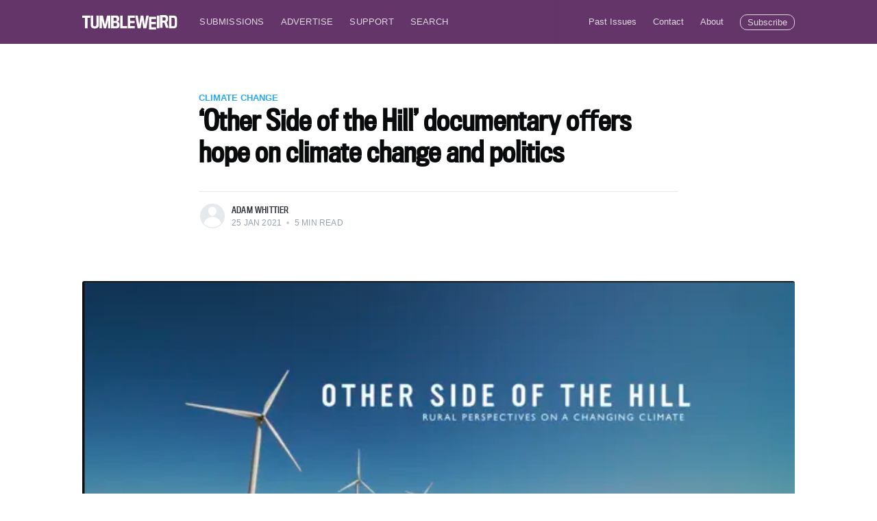

--- FILE ---
content_type: text/html; charset=utf-8
request_url: https://tumbleweird.org/on-both-climate-change-and-politics-other-side-of-the-hill-offers-hope/
body_size: 10053
content:
<!DOCTYPE html>
<html lang="en">
<head>

    <meta charset="utf-8" />
    <meta http-equiv="X-UA-Compatible" content="IE=edge" />

    <title>‘Other Side of the Hill’ documentary oﬀers hope on climate change and politics</title>
    <meta name="HandheldFriendly" content="True" />
    <meta name="viewport" content="width=device-width, initial-scale=1.0" />

    <link rel="stylesheet" type="text/css" href="https://tumbleweird.org/assets/built/screen.css?v=3a0c0369c8" />
    <link rel="stylesheet" href="https://use.typekit.net/uxx4pjj.css">

    <meta name="description" content="“Other Side of the Hill offers good news on two topics that may
surprise you: climate change and politics”">
    <link rel="icon" href="https://tumbleweird.org/content/images/size/w256h256/2022/07/tw-purple-01.png" type="image/png">
    <link rel="canonical" href="https://tumbleweird.org/on-both-climate-change-and-politics-other-side-of-the-hill-offers-hope/">
    <meta name="referrer" content="no-referrer-when-downgrade">
    
    <meta property="og:site_name" content="Tumbleweird">
    <meta property="og:type" content="article">
    <meta property="og:title" content="‘Other Side of the Hill’ documentary oﬀers hope on climate change and politics">
    <meta property="og:description" content="“Other Side of the Hill offers good news on two topics that may
surprise you: climate change and politics”">
    <meta property="og:url" content="https://tumbleweird.org/on-both-climate-change-and-politics-other-side-of-the-hill-offers-hope/">
    <meta property="og:image" content="https://tumbleweird.org/content/images/2021/01/othersideofthehill.png">
    <meta property="article:published_time" content="2021-01-25T17:40:53.000Z">
    <meta property="article:modified_time" content="2021-01-25T17:40:53.000Z">
    <meta property="article:tag" content="Climate Change">
    <meta property="article:tag" content="Entertainment">
    
    <meta property="article:publisher" content="https://www.facebook.com/Tumbleweird">
    <meta name="twitter:card" content="summary_large_image">
    <meta name="twitter:title" content="‘Other Side of the Hill’ documentary oﬀers hope on climate change and politics">
    <meta name="twitter:description" content="“Other Side of the Hill offers good news on two topics that may
surprise you: climate change and politics”">
    <meta name="twitter:url" content="https://tumbleweird.org/on-both-climate-change-and-politics-other-side-of-the-hill-offers-hope/">
    <meta name="twitter:image" content="https://tumbleweird.org/content/images/2021/01/othersideofthehill.png">
    <meta name="twitter:label1" content="Written by">
    <meta name="twitter:data1" content="Adam Whittier">
    <meta name="twitter:label2" content="Filed under">
    <meta name="twitter:data2" content="Climate Change, Entertainment">
    <meta property="og:image:width" content="602">
    <meta property="og:image:height" content="318">
    
    <script type="application/ld+json">
{
    "@context": "https://schema.org",
    "@type": "Article",
    "publisher": {
        "@type": "Organization",
        "name": "Tumbleweird",
        "url": "https://tumbleweird.org/",
        "logo": {
            "@type": "ImageObject",
            "url": "https://tumbleweird.org/content/images/2022/07/tumbleweird-logo-white.svg"
        }
    },
    "author": {
        "@type": "Person",
        "name": "Adam Whittier",
        "url": "https://tumbleweird.org/author/adam-whittier/",
        "sameAs": []
    },
    "headline": "‘Other Side of the Hill’ documentary oﬀers hope on climate change and politics",
    "url": "https://tumbleweird.org/on-both-climate-change-and-politics-other-side-of-the-hill-offers-hope/",
    "datePublished": "2021-01-25T17:40:53.000Z",
    "dateModified": "2021-01-25T17:40:53.000Z",
    "image": {
        "@type": "ImageObject",
        "url": "https://tumbleweird.org/content/images/2021/01/othersideofthehill.png",
        "width": 602,
        "height": 318
    },
    "keywords": "Climate Change, Entertainment",
    "description": "“Other Side of the Hill offers good news on two topics that may\nsurprise you: climate change and politics”",
    "mainEntityOfPage": "https://tumbleweird.org/on-both-climate-change-and-politics-other-side-of-the-hill-offers-hope/"
}
    </script>

    <meta name="generator" content="Ghost 6.10">
    <link rel="alternate" type="application/rss+xml" title="Tumbleweird" href="https://tumbleweird.org/rss/">
    <script defer src="https://cdn.jsdelivr.net/ghost/portal@~2.56/umd/portal.min.js" data-i18n="true" data-ghost="https://tumbleweird.org/" data-key="0e1682a241b81cf6c92a14d477" data-api="https://tumbleweird.ghost.io/ghost/api/content/" data-locale="en" crossorigin="anonymous"></script><style id="gh-members-styles">.gh-post-upgrade-cta-content,
.gh-post-upgrade-cta {
    display: flex;
    flex-direction: column;
    align-items: center;
    font-family: -apple-system, BlinkMacSystemFont, 'Segoe UI', Roboto, Oxygen, Ubuntu, Cantarell, 'Open Sans', 'Helvetica Neue', sans-serif;
    text-align: center;
    width: 100%;
    color: #ffffff;
    font-size: 16px;
}

.gh-post-upgrade-cta-content {
    border-radius: 8px;
    padding: 40px 4vw;
}

.gh-post-upgrade-cta h2 {
    color: #ffffff;
    font-size: 28px;
    letter-spacing: -0.2px;
    margin: 0;
    padding: 0;
}

.gh-post-upgrade-cta p {
    margin: 20px 0 0;
    padding: 0;
}

.gh-post-upgrade-cta small {
    font-size: 16px;
    letter-spacing: -0.2px;
}

.gh-post-upgrade-cta a {
    color: #ffffff;
    cursor: pointer;
    font-weight: 500;
    box-shadow: none;
    text-decoration: underline;
}

.gh-post-upgrade-cta a:hover {
    color: #ffffff;
    opacity: 0.8;
    box-shadow: none;
    text-decoration: underline;
}

.gh-post-upgrade-cta a.gh-btn {
    display: block;
    background: #ffffff;
    text-decoration: none;
    margin: 28px 0 0;
    padding: 8px 18px;
    border-radius: 4px;
    font-size: 16px;
    font-weight: 600;
}

.gh-post-upgrade-cta a.gh-btn:hover {
    opacity: 0.92;
}</style>
    <script defer src="https://cdn.jsdelivr.net/ghost/sodo-search@~1.8/umd/sodo-search.min.js" data-key="0e1682a241b81cf6c92a14d477" data-styles="https://cdn.jsdelivr.net/ghost/sodo-search@~1.8/umd/main.css" data-sodo-search="https://tumbleweird.ghost.io/" data-locale="en" crossorigin="anonymous"></script>
    
    <link href="https://tumbleweird.org/webmentions/receive/" rel="webmention">
    <script defer src="/public/cards.min.js?v=3a0c0369c8"></script>
    <link rel="stylesheet" type="text/css" href="/public/cards.min.css?v=3a0c0369c8">
    <script defer src="/public/member-attribution.min.js?v=3a0c0369c8"></script>
    <script defer src="/public/ghost-stats.min.js?v=3a0c0369c8" data-stringify-payload="false" data-datasource="analytics_events" data-storage="localStorage" data-host="https://tumbleweird.org/.ghost/analytics/api/v1/page_hit"  tb_site_uuid="cceee305-e415-4c10-bd88-389c4e0453e4" tb_post_uuid="f528ccd2-ff21-4df2-8f57-a3a0e6c7fe69" tb_post_type="post" tb_member_uuid="undefined" tb_member_status="undefined"></script><style>:root {--ghost-accent-color: #643569;}</style>
    <!-- Google tag (gtag.js) -->
<script async src="https://www.googletagmanager.com/gtag/js?id=G-BY48HDVWX2"></script>
<script>
  window.dataLayer = window.dataLayer || [];
  function gtag(){dataLayer.push(arguments);}
  gtag('js', new Date());

  gtag('config', 'G-BY48HDVWX2');
</script>

</head>
<body class="post-template tag-climate-change tag-entertainment">

    <div class="site-wrapper">

        

<header class="site-header">
    <div class="outer site-nav-main">
    <div class="inner">
        <nav class="site-nav">
    <div class="site-nav-left-wrapper">
        <div class="site-nav-left">
                <a class="site-nav-logo" href="https://tumbleweird.org"><img src="https://tumbleweird.org/content/images/2022/07/tumbleweird-logo-white.svg" alt="Tumbleweird" /></a>
            <div class="site-nav-content">
                    <ul class="nav">
    <li class="nav-submissions"><a href="https://docs.google.com/forms/d/e/1FAIpQLSf7xj6xwI2VyNbIxTfff899eOTexa0Gc7dZTcuVPFNSpdE_cg/viewform">Submissions</a></li>
    <li class="nav-advertise"><a href="https://tumbleweird.org/advertise/">Advertise</a></li>
    <li class="nav-support"><a href="https://www.patreon.com/tumbleweird/posts">Support</a></li>
    <li class="nav-search"><a href="#/search">Search</a></li>
</ul>

                    <span class="nav-post-title ">‘Other Side of the Hill’ documentary oﬀers hope on climate change and politics</span>
            </div>
        </div>
    </div>
    <div class="site-nav-right">
            <ul class="nav">
    <li class="nav-past-issues"><a href="https://tumbleweird.org/pdf/">Past Issues</a></li>
    <li class="nav-contact"><a href="mailto:contact@tumbleweird.org">Contact</a></li>
    <li class="nav-about"><a href="https://tumbleweird.org/about/">About</a></li>
</ul>


            <a class="subscribe-button" href="#subscribe">Subscribe</a>
    </div>
</nav>
    </div>
</div></header>


<main id="site-main" class="site-main outer">
    <div class="inner">

        <article class="post-full post tag-climate-change tag-entertainment ">

            <header class="post-full-header">

                <section class="post-full-tags">
                    <a href="/topic/climate-change/">Climate Change</a>
                </section>

                <h1 class="post-full-title">‘Other Side of the Hill’ documentary oﬀers hope on climate change and politics</h1>

                <div class="post-full-byline">

                    <section class="post-full-byline-content">

                        <ul class="author-list">
                            <li class="author-list-item">

                                <div class="author-card">
                                    <div class="author-profile-image"><svg viewBox="0 0 24 24" xmlns="http://www.w3.org/2000/svg"><g fill="none" fill-rule="evenodd"><path d="M3.513 18.998C4.749 15.504 8.082 13 12 13s7.251 2.504 8.487 5.998C18.47 21.442 15.417 23 12 23s-6.47-1.558-8.487-4.002zM12 12c2.21 0 4-2.79 4-5s-1.79-4-4-4-4 1.79-4 4 1.79 5 4 5z" fill="#FFF"/></g></svg>
</div>
                                    <div class="author-info">
                                        <h2>Adam Whittier</h2>
                                        <p>Read <a href="/author/adam-whittier/">more posts</a> by this author.</p>
                                    </div>
                                </div>

                                <a href="/author/adam-whittier/" class="author-avatar author-profile-image"><svg viewBox="0 0 24 24" xmlns="http://www.w3.org/2000/svg"><g fill="none" fill-rule="evenodd"><path d="M3.513 18.998C4.749 15.504 8.082 13 12 13s7.251 2.504 8.487 5.998C18.47 21.442 15.417 23 12 23s-6.47-1.558-8.487-4.002zM12 12c2.21 0 4-2.79 4-5s-1.79-4-4-4-4 1.79-4 4 1.79 5 4 5z" fill="#FFF"/></g></svg>
</a>

                            </li>
                        </ul>

                        <section class="post-full-byline-meta">
                            <h4 class="author-name"><a href="/author/adam-whittier/">Adam Whittier</a></h4>
                            <div class="byline-meta-content">
                                <time class="byline-meta-date" datetime="2021-01-25">25 Jan 2021</time>
                                <span class="byline-reading-time"><span class="bull">&bull;</span> 5 min read</span>
                            </div>
                        </section>

                    </section>


                </div>
            </header>

            <figure class="post-full-image">
                <img
                    srcset="/content/images/size/w300/2021/01/othersideofthehill.png 300w,
                            /content/images/size/w600/2021/01/othersideofthehill.png 600w,
                            /content/images/size/w1000/2021/01/othersideofthehill.png 1000w,
                            /content/images/size/w2000/2021/01/othersideofthehill.png 2000w"
                    sizes="(max-width: 800px) 400px,
                        (max-width: 1170px) 1170px,
                            2000px"
                    src="/content/images/size/w2000/2021/01/othersideofthehill.png"
                    alt="‘Other Side of the Hill’ documentary oﬀers hope on climate change and politics"
                />
            </figure>

            <section class="post-full-content">
                <div class="post-content">
                    <p>In bizarre and scary times like these, I’ve found that a little bit of good news goes a long way. So I was pleased to discover that a newly-released documentary called <em>Other Side of the Hill </em>oﬀers lots of it on two topics that may surprise you: climate change and politics. Speciﬁcally, the ﬁlm explores how rural Oregon communities have successfully adapted to a changing climate, and it directly addresses the ‘east/west’ divide unique to Oregon and Washington.</p><p>If such a ﬁlm appeals to you, then you’ll want to take note of a free, virtual screening happening next month, hosted by the Tri-Cities chapter of Citizens’ Climate Lobby. We will begin by watching the ﬁlm (run time: approximately 30 minutes) and then participate in a Q&amp;A session with some of the producers and ﬁlm subjects, who have graciously oﬀered to join us. Participants are encouraged to ask questions. I asked James Parker, the ﬁlm’s director, some questions of my own, and he was kind enough to answer them.</p><h3 id="what-inspired-your-team-to-undertake-this-project-what-made-you-choose-eastern-oregon-speci-cally">What inspired your team to undertake this project? What made you choose Eastern Oregon, speciﬁcally?</h3><p><strong>James Parker: </strong>The ﬁlm was inspired by a frustration in the breakdown of communication in climate discussions in the Oregon legislature—speciﬁcally around H.B. 2020. This led myself and a group of rural Oregon landowners, composed of both Republicans and Democrats, to dig deeper into some of the rigid deﬁnitions being used to describe rural Oregonians when it comes to climate change. There seemed to be this myth of the monolithic rural conservative which cast a broad stroke over the entire Eastern part of the state.</p><p>We set out on a mission to ask questions and listen to folks in Eastern Oregon to understand if A) they felt like climates were changing, and B) what was being done to address those changes. As you’ll see in the ﬁlm, we discovered tremendous stories of hope and innovation all across rural Eastern Oregon, as well as a desire for more collaboration.</p><h3 id="[base64]">The Cascade Mountains divide Oregon and Washington geographically, as well as politically. There is a perceived ‘east/west’ and ‘rural/urban’ divide that is tough to overcome. I’ve witnessed both sides weaponize and exaggerate this divide for their own gains. Do you think the divide is as real as we perceive it to be?</h3><p><strong>JP: </strong>It’s clear the political divide has grown deeper between urban and rural communities in Oregon, but I think it’s only superﬁcially covering up what we share. If we can sit down at a table and listen to one another, and as Jim Walls from Lake County says, “disagree but not disagree disagreeably,” I think it’s possible for us to ﬁnd those shared values and begin to collaborate again.</p><p>Another element to bring rural and urban communities together is acknowledging the interconnectedness of it all. Nils Christopherson and Matt King from Wallowa Resources described it really well: rural economies produce the fuel and resources that power urban economies, and urban economies produce the demand for rural goods. </p><p>It’s obviously much more complex than how I just stated it, but the point is that we rely on one another. And if one side suﬀers, the other does as well.</p><p>I think it’s of critical importance that we work to understand one another. And respect our diﬀerences. And listen to one another. And I think in many ways, that’s what this ﬁlm is about.</p><h3 id="[base64]">The ﬁlm highlights ways in which rural Oregonians are working to mitigate climate change, and it’s clear that the people interviewed care deeply about this issue. Did they mention any obstacles they encountered as they worked to ﬁnd solutions?</h3><p><strong>JP: </strong>I know each of the solutions we highlight in the ﬁlm came at great expense and hardship from the folks spearheading their implementation. But beyond the logistical challenges, we discovered one of the primary challenges can be remaining politically neutral when addressing things like climate change, renewables, and forest practices in conservative rural communities. It seemed really important that solutions come from the ground up, from folks who know the nuances of a community, and not from outside organizations.</p><p>Another theme we heard more than once was that when solutions are economically, culturally, and ecologically beneﬁcial, they are generally supported in the community.</p><p>An example would be in Wallowa County, where Matt King and Nils Christopherson are working to encourage more landowners and industries in the region to embrace the stewardship economy model. They are acknowledging the community’s dependence on the land for livelihoods, but also ensuring that other values of the forest are taken into account to preserve the long-term health and sustainability of the whole system.</p><p>And in Lake County, Jim Walls and Nick Johnson from LCRI have implemented many triple-bottom-line solutions like large scale solar and geothermal projects. While these solutions alone may not address climate change, the point is that there’s a lot of low hanging fruit out there that we can jump on right now.</p><h3 id="based-on-your-experience-how-can-rural-climate-change-activists-best-win-over-the-support-of-their-neighbors">Based on your experience, how can rural climate-change activists best win over the support of their neighbors?</h3><p><strong>JP: </strong>I think the best approach is to listen and to re-frame some of the language. The words ‘climate change’<em> </em>have come to carry so much baggage for a lot of folks. Perhaps you can achieve more when you just focus on the solutions and beneﬁts.</p><p>Wallowa Resources, one of the groups we feature in the ﬁlm, completed a study covering seven counties in Eastern Oregon. They found that over 80% of citizens surveyed understand that the climate is changing, and understand that the ﬁre season is getting longer, and that we have hotter and drier summers. But less than 50% attribute that change to human causes. So the approach they are taking is to focus on what those hotter and drier summers will mean to folks, and how we can start to address some of these changes to preserve this land we love and make sure it’s around for our children.</p><h3 id="did-anything-happen-while-lming-that-surprised-you">Did anything happen while ﬁlming that surprised you?</h3><p><strong>JP: </strong>I live in an urban area and so had a considerable amount of trepidation before we started ﬁlming in some of the rural communities we did. I was so pleasantly surprised by how kind and welcoming folks were and how quickly I made friends with almost everyone we interacted with. It was a reminder for me of how much more we have in common than in diﬀerence.</p><h3 id="[base64]">It’s tough to talk about something like climate change if the parties involved disagree—on the threat level, on a course of action, or even if climate change exists at all. CCL recommends listening to what ‘the other side’ has to say, and using that as a way to learn what values are most important to them. It’s clear that a lack of listening to the other side has been a problem, on both the federal and state levels. What should progressives do diﬀerently if they truly want rural communities as climate allies?</h3><p><strong>JP: </strong>I would echo CCL’s recommendation: listen. The more understanding and compassion we can have for each other, the more common ground we will ﬁnd and be able to build from. I’d also encourage progressives to look more often to their rural conservative neighbors for new ideas and solutions around climate change. There’s a lot of incredible work happening in places that progressives might not typically look. Having an open mind to ideas from the ‘other side’ can help us all better address the issues we’re facing.</p><p>If these questions pique your interest, please consider joining us and asking a few of your own!</p><hr><p><em>Other Side of the Hill</em> will have a screening on Friday Feb 5, 2021, at 7:00 P.M. Pacific Time.</p><p>Here are some ways to join the event:    </p><ul><li><a href="https://www.facebook.com/events/richland-wa/other-side-of-the-hill-film-screening/3415487971904211/">Via Facebook event</a></li><li>Via Zoom (computer application) <br>- Meeting ID: 960 328 0404<br>- Passcode: tricities</li></ul><p>Special thanks to James Parker, who assisted me in organizing this screening, and to Emily Whittier, who recognized CCL’s potential interest in this film and made the necessary introductions.</p>
                </div>
            </section>

                <section class="subscribe-form">
    <h3 class="subscribe-form-title">Subscribe to Tumbleweird</h3>
    <p class="subscribe-form-description">Get the latest posts delivered right to your inbox</p>
    <form data-members-form="subscribe">
        <div class="form-group">
            <input class="subscribe-email" data-members-email placeholder="youremail@example.com" autocomplete="false" />
            <button class="button primary" type="submit">
                <span class="button-content">Subscribe</span>
                <span class="button-loader"><svg version="1.1" id="loader-1" xmlns="http://www.w3.org/2000/svg" xmlns:xlink="http://www.w3.org/1999/xlink" x="0px"
    y="0px" width="40px" height="40px" viewBox="0 0 40 40" enable-background="new 0 0 40 40" xml:space="preserve">
    <path opacity="0.2" fill="#000" d="M20.201,5.169c-8.254,0-14.946,6.692-14.946,14.946c0,8.255,6.692,14.946,14.946,14.946
s14.946-6.691,14.946-14.946C35.146,11.861,28.455,5.169,20.201,5.169z M20.201,31.749c-6.425,0-11.634-5.208-11.634-11.634
c0-6.425,5.209-11.634,11.634-11.634c6.425,0,11.633,5.209,11.633,11.634C31.834,26.541,26.626,31.749,20.201,31.749z" />
    <path fill="#000" d="M26.013,10.047l1.654-2.866c-2.198-1.272-4.743-2.012-7.466-2.012h0v3.312h0
C22.32,8.481,24.301,9.057,26.013,10.047z">
        <animateTransform attributeType="xml" attributeName="transform" type="rotate" from="0 20 20" to="360 20 20"
            dur="0.5s" repeatCount="indefinite" />
    </path>
</svg></span>
            </button>
        </div>
        <div class="message-success">
            <strong>Great!</strong> Check your inbox and click the link to confirm your subscription.
        </div>
        <div class="message-error">
            Please enter a valid email address!
        </div>
    </form>
</section>

        </article>

    </div>
</main>

<aside class="read-next outer">
    <div class="inner">
        <div class="read-next-feed">
                <article class="read-next-card">
                    <header class="read-next-card-header">
                        <h3><span>More in</span> <a href="/topic/climate-change/">Climate Change</a></h3>
                    </header>
                    <div class="read-next-card-content">
                        <ul>
                            <li>
                                <h4><a href="/a-failure-of-imagination/">A failure of imagination</a></h4>
                                <div class="read-next-card-meta">
                                    <p><time datetime="2025-08-15">15 Aug 2025</time> –
                                        4 min read</p>
                                </div>
                            </li>
                            <li>
                                <h4><a href="/the-sustainability-class/">The sustainability class</a></h4>
                                <div class="read-next-card-meta">
                                    <p><time datetime="2025-06-05">5 Jun 2025</time> –
                                        5 min read</p>
                                </div>
                            </li>
                            <li>
                                <h4><a href="/recycling-will-not-save-our-climate/">Recycling will not save our climate</a></h4>
                                <div class="read-next-card-meta">
                                    <p><time datetime="2025-05-21">21 May 2025</time> –
                                        4 min read</p>
                                </div>
                            </li>
                        </ul>
                    </div>
                    <footer class="read-next-card-footer">
                        <a href="/topic/climate-change/">See all 31 posts
                            →</a>
                    </footer>
                </article>

                <article class="post-card post tag-local-opinion ">

    <a class="post-card-image-link" href="/escritos-nomadas/">
        <img class="post-card-image"
            srcset="/content/images/size/w300/2021/01/escritos_hero.jpg 300w,
                    /content/images/size/w600/2021/01/escritos_hero.jpg 600w,
                    /content/images/size/w1000/2021/01/escritos_hero.jpg 1000w,
                    /content/images/size/w2000/2021/01/escritos_hero.jpg 2000w"
            sizes="(max-width: 1000px) 400px, 700px"
            src="/content/images/size/w600/2021/01/escritos_hero.jpg"
            alt="Escritos Nómadas"
        />
    </a>

    <div class="post-card-content">

        <a class="post-card-content-link" href="/escritos-nomadas/">

            <header class="post-card-header">
                    <h2 class="post-card-title">Escritos Nómadas</h2>
            </header>

            <section class="post-card-excerpt">
                    <p>&lt;&lt;También tenemos el mismo derecho de volver. Y volver tiene que ser nuevo, otro punto de partida.&gt;&gt;</p>
            </section>

        </a>

    </div>

</article>

                <article class="post-card post tag-tarot tag-entertainment ">

    <a class="post-card-image-link" href="/tarot-time/">
        <img class="post-card-image"
            srcset="/content/images/size/w300/2021/01/soulful-stock-QdmMWxQXJ2Y-unsplash.jpg 300w,
                    /content/images/size/w600/2021/01/soulful-stock-QdmMWxQXJ2Y-unsplash.jpg 600w,
                    /content/images/size/w1000/2021/01/soulful-stock-QdmMWxQXJ2Y-unsplash.jpg 1000w,
                    /content/images/size/w2000/2021/01/soulful-stock-QdmMWxQXJ2Y-unsplash.jpg 2000w"
            sizes="(max-width: 1000px) 400px, 700px"
            src="/content/images/size/w600/2021/01/soulful-stock-QdmMWxQXJ2Y-unsplash.jpg"
            alt="Tarot Time: New year, new dreams"
        />
    </a>

    <div class="post-card-content">

        <a class="post-card-content-link" href="/tarot-time/">

            <header class="post-card-header">
                    <h2 class="post-card-title">Tarot Time: New year, new dreams</h2>
            </header>

            <section class="post-card-excerpt">
                    <p>“What do you think your biggest obstacle is when trying to sustain the new changes that need to enter your life?”</p>
            </section>

        </a>

    </div>

</article>
        </div>
    </div>
</aside>




        <footer class="site-footer outer">
            <div class="site-footer-content inner">
                <section class="copyright"><a href="https://tumbleweird.org">Tumbleweird</a> &copy; 2025</section>
                <nav class="site-footer-nav">
                    <a href="https://tumbleweird.org">Latest Posts</a>
                    <a href="Tumbleweird" target="_blank" rel="noopener">Facebook</a>
                    
                    <a href="https://ghost.org" target="_blank" rel="noopener">Ghost</a>
                </nav>
            </div>
        </footer>

    </div>

    <div class="subscribe-success-message">
        <a class="subscribe-close" href="javascript:;"></a>
        You've successfully subscribed to Tumbleweird!
    </div>

    <div id="subscribe" class="subscribe-overlay">
        <a class="subscribe-close" href="#"></a>
        <div class="subscribe-overlay-content">
                <img class="subscribe-overlay-logo" src="https://tumbleweird.org/content/images/2022/07/tumbleweird-logo-white.svg" alt="Tumbleweird" />
            <div class="subscribe-form">
                <h1 class="subscribe-overlay-title">Subscribe to Tumbleweird</h1>
                <p class="subscribe-overlay-description">Stay up to date! Get all the latest & greatest posts delivered straight to your inbox</p>
                <form data-members-form="subscribe">
                    <div class="form-group">
                        <input class="subscribe-email" data-members-email placeholder="youremail@example.com"
                            autocomplete="false" />
                        <button class="button primary" type="submit">
                            <span class="button-content">Subscribe</span>
                            <span class="button-loader"><svg version="1.1" id="loader-1" xmlns="http://www.w3.org/2000/svg" xmlns:xlink="http://www.w3.org/1999/xlink" x="0px"
    y="0px" width="40px" height="40px" viewBox="0 0 40 40" enable-background="new 0 0 40 40" xml:space="preserve">
    <path opacity="0.2" fill="#000" d="M20.201,5.169c-8.254,0-14.946,6.692-14.946,14.946c0,8.255,6.692,14.946,14.946,14.946
s14.946-6.691,14.946-14.946C35.146,11.861,28.455,5.169,20.201,5.169z M20.201,31.749c-6.425,0-11.634-5.208-11.634-11.634
c0-6.425,5.209-11.634,11.634-11.634c6.425,0,11.633,5.209,11.633,11.634C31.834,26.541,26.626,31.749,20.201,31.749z" />
    <path fill="#000" d="M26.013,10.047l1.654-2.866c-2.198-1.272-4.743-2.012-7.466-2.012h0v3.312h0
C22.32,8.481,24.301,9.057,26.013,10.047z">
        <animateTransform attributeType="xml" attributeName="transform" type="rotate" from="0 20 20" to="360 20 20"
            dur="0.5s" repeatCount="indefinite" />
    </path>
</svg></span>
                        </button>
                    </div>
                    <div class="message-success">
                        <strong>Great!</strong> Check your inbox and click the link to confirm your subscription.
                    </div>
                    <div class="message-error">
                        Please enter a valid email address!
                    </div>
                </form>
            </div>
        </div>
    </div>

    <script
        src="https://code.jquery.com/jquery-3.4.1.min.js"
        integrity="sha256-CSXorXvZcTkaix6Yvo6HppcZGetbYMGWSFlBw8HfCJo="
        crossorigin="anonymous">
    </script>
    <script src="https://tumbleweird.org/assets/built/casper.js?v=3a0c0369c8"></script>

    <script>
        // Parse the URL parameter
        function getParameterByName(name, url) {
            if (!url) url = window.location.href;
            name = name.replace(/[\[\]]/g, "\\$&");
            var regex = new RegExp("[?&]" + name + "(=([^&#]*)|&|#|$)"),
                results = regex.exec(url);
            if (!results) return null;
            if (!results[2]) return '';
            return decodeURIComponent(results[2].replace(/\+/g, " "));
        }

        // Give the parameter a variable name
        var action = getParameterByName('action');

        $(document).ready(function () {
            if (action == 'subscribe') {
                $('body').addClass("subscribe-success");
            }

            $('.subscribe-success-message .subscribe-close').click(function () {
                $('.subscribe-success-message').addClass('close');
            });

            // Reset form on opening subscrion overlay
            $('.subscribe-button').click(function() {
                $('.subscribe-overlay form').removeClass();
                $('.subscribe-email').val('');
            });
        });
    </script>

    <script>
    $(document).ready(function () {
        // FitVids - start
        var $postContent = $(".post-full-content");
        $postContent.fitVids();
        // FitVids - end

        // Replace nav with title on scroll - start
        Casper.stickyNavTitle({
            navSelector: '.site-nav-main',
            titleSelector: '.post-full-title',
            activeClass: 'nav-post-title-active'
        });
        // Replace nav with title on scroll - end

        // Hover on avatar
        var hoverTimeout;
        $('.author-list-item').hover(function () {
            var $this = $(this);

            clearTimeout(hoverTimeout);

            $('.author-card').removeClass('hovered');
            $(this).children('.author-card').addClass('hovered');

        }, function () {
            var $this = $(this);

            hoverTimeout = setTimeout(function () {
                $this.children('.author-card').removeClass('hovered');
            }, 800);
        });
    });
</script>


    

</body>
</html>


--- FILE ---
content_type: image/svg+xml
request_url: https://tumbleweird.org/content/images/2022/07/tumbleweird-logo-white.svg
body_size: 771
content:
<svg id="Layer_1" data-name="Layer 1" xmlns="http://www.w3.org/2000/svg" viewBox="0 0 583.55 87.92"><defs><style>.cls-1 {fill:#fff;}</style></defs><title>tumbleweird-logo-purple</title><path class="cls-1" d="M41.54,24.11v64H26.25v-64H9.39V10.19h49.1V24.11Z" transform="translate(-9.39 -7.19)"/><path class="cls-1" d="M86.7,89c-15.2,0-25.19-6.86-25.19-21.56V10.19H76.7V66.25c0,6.17,3.23,9.7,10,9.7,6.37,0,9.6-3.43,9.6-9.6V10.19h15.29V67.92C111.59,81.73,102.18,89,86.7,89Z" transform="translate(-9.39 -7.19)"/><path class="cls-1" d="M168.23,88.11l.1-49.3-12.05,49.3h-14.7l-11.37-49.3.1,49.3H116V10.19h20.48l12.64,55.86,13-55.86h19.89V88.11Z" transform="translate(-9.39 -7.19)"/><path class="cls-1" d="M219.86,88.11H186.54V10.19h31.65c7.25,0,11.47,2.16,14.7,6.08,2.36,2.84,3.73,7.64,3.73,12.83s-.69,10.2-3.33,13.92a10.81,10.81,0,0,1-7.94,4.8,14,14,0,0,1,10.39,5.49c2.25,3,3.13,8.43,3.13,13.63,0,5.88-1.76,12-4,14.7C231.32,85.85,227.5,88.11,219.86,88.11Zm-.59-62.92c-1.08-1.57-3.72-2.55-6.17-2.55H201.63V43.22h12.64a6.1,6.1,0,0,0,5-2.35c1-1.47,1.67-4.61,1.67-8.24C220.94,29.6,220.25,26.56,219.27,25.19Zm3.53,40.28c0-2.75-.69-6.08-1.86-7.85a6.56,6.56,0,0,0-5.69-2.54H201.63V75.66h13.52c2.36,0,4.51-.39,5.88-2.45C222.31,71.35,222.8,68,222.8,65.47Z" transform="translate(-9.39 -7.19)"/><path class="cls-1" d="M242.73,88.11V10.19h15.39V74.68h27.24V88.11Z" transform="translate(-9.39 -7.19)"/><path class="cls-1" d="M289,88.11V10.19h43.52V24.11H304.18V42.34h27V56h-27V74.38H332.8V88.11Z" transform="translate(-9.39 -7.19)"/><path class="cls-1" d="M403.13,88.11H385s-8.14-46.17-8.43-51.46c-.1,5.1-8.73,51.46-8.73,51.46H350L334.82,10.19h15.87s9.12,53.61,9.12,58.51c0-4.9,8.92-58.51,8.92-58.51h16s9.22,53.61,9.22,58.51c0-4.9,9-58.51,9-58.51h15Z" transform="translate(-9.39 -7.19)"/><path class="cls-1" d="M419.46,95.11V17.19H463V31.11H434.65V49.34h27V63h-27V81.38h28.62V95.11Z" transform="translate(-9.39 -7.19)"/><path class="cls-1" d="M468,88.11V10.19h15.48V88.11Z" transform="translate(-9.39 -7.19)"/><path class="cls-1" d="M534.61,43.35c-1.66,3.43-4.31,5.69-7,6.38L540.3,85.11H524L513.54,53.45h-11V85.11H487.67V7.19h30.18c7.45,0,13.43,2.74,16,7.64,2,3.83,3,8.43,3,15.2C536.87,36.1,536,40.41,534.61,43.35ZM521.09,24.54c-.69-2.35-3-3.83-6.18-3.83H502.76v20.1H515.5c2.55-.1,4.61-1.18,5.29-2.75a19.7,19.7,0,0,0,1.08-6.66A30.15,30.15,0,0,0,521.09,24.54Z" transform="translate(-9.39 -7.19)"/><path class="cls-1" d="M570.69,88.11h-28V10.19h26.56c9.8,0,15.68,2.65,19.21,7.84,3.92,5.78,4.51,16.27,4.51,29.6,0,16.37-.69,26.66-4.31,32.14C585.39,84.87,580.3,88.11,570.69,88.11Zm7.65-40.48c0-5.59-.59-16.86-2.06-19.6-1.67-3.14-4-4.51-8.23-4.51h-10.3V75.36h10.59c4.12,0,6.66-1.17,8.13-4.21S578.34,53.61,578.34,47.63Z" transform="translate(-9.39 -7.19)"/></svg>